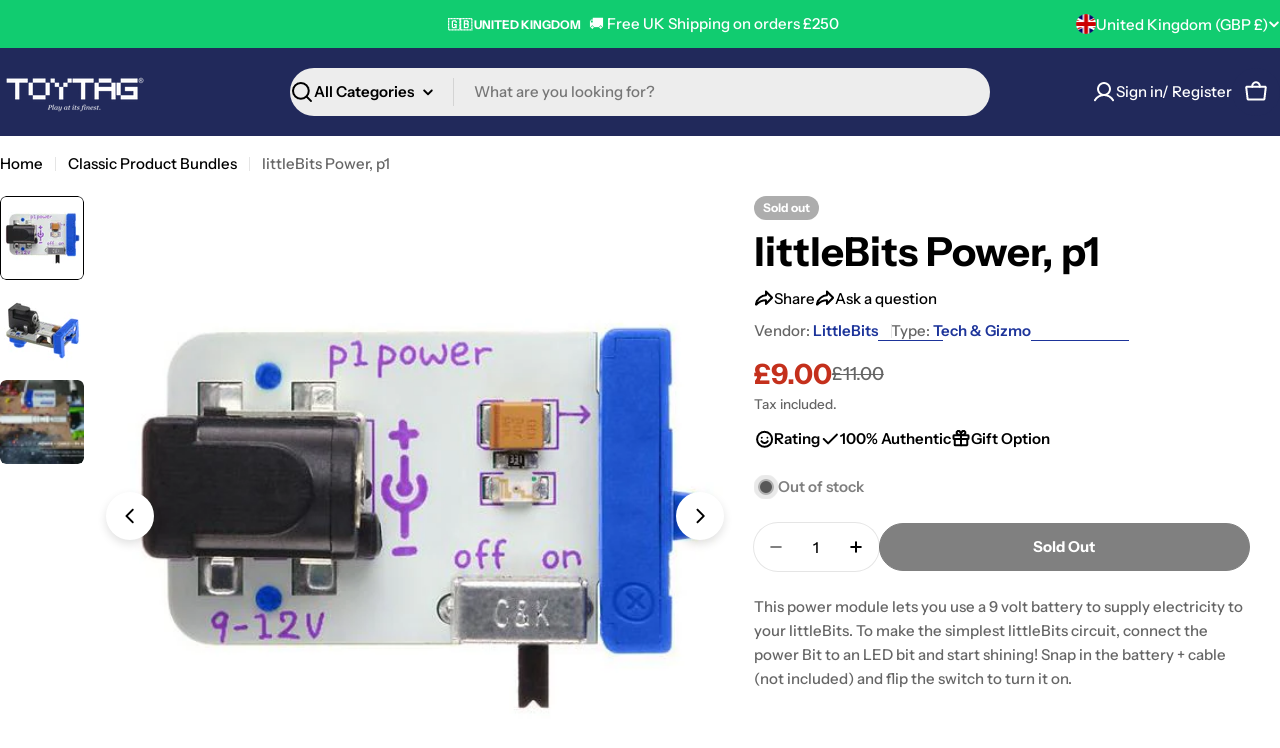

--- FILE ---
content_type: text/css
request_url: https://cdn.shopify.com/extensions/019b0fcc-49c1-7fa5-8cff-41d86dcf6b43/toytag-crm-app-79/assets/button.css
body_size: 82
content:
/* Perkd Close/Back Button Styles */

/* Top Action Container - Fixed positioning for close/back buttons */
.top-action-container {
  position: fixed;
  top: 1rem;
  right: 1rem;
  z-index: 999;
  display: flex;
  align-items: center;
  justify-content: center;
}

.top-action-container.left {
  right: auto;
  left: 1rem;
}

/* Top Action Button - Close/Back button styling */
.top-action-btn {
  width: 44px;
  height: 44px;
  border-radius: 50%;
  background: rgba(255, 255, 255, 0.9);
  border: none;
  cursor: pointer;
  display: flex;
  align-items: center;
  justify-content: center;
  color: #000;
  font-size: 20px;
  transition: all 0.3s ease;
  box-shadow: 0 2px 8px rgba(0, 0, 0, 0.1);
  -webkit-appearance: none;
  appearance: none;
}

.top-action-btn:hover {
  background: rgba(255, 255, 255, 1);
  box-shadow: 0 4px 12px rgba(0, 0, 0, 0.15);
  transform: scale(1.05);
}

.top-action-btn:active {
  transform: scale(0.95);
}

.top-action-btn svg {
  width: 24px;
  height: 24px;
  stroke: currentColor;
  stroke-width: 2;
}

/* Dark mode support */
@media (prefers-color-scheme: dark) {
  .top-action-btn {
    background: rgba(28, 28, 30, 0.9);
    color: #fff;
  }

  .top-action-btn:hover {
    background: rgba(44, 44, 46, 1);
  }
}

/* Mobile adjustments */
@media (max-width: 768px) {
  .top-action-btn {
    width: 40px;
    height: 40px;
  }

  .top-action-btn svg {
    width: 20px;
    height: 20px;
  }
}

/* ============================================================================ */
/* PERKD BUTTON INTERCEPTION - Loading States & Visual Feedback */
/* ============================================================================ */

/* Base setup for intercepted buttons */
button.perkd-intercepted {
  position: relative;
}

/* Loading state: disable interactions */
button.perkd-intercepted.perkd-loading {
  pointer-events: none;
  cursor: wait;
}

/* Loading state: dim original content */
button.perkd-intercepted.perkd-loading > * {
  opacity: 0.3;
  transition: opacity 0.2s ease;
}

/* Loading state: overlay spinner using CSS pseudo-element */
button.perkd-intercepted.perkd-loading::after {
  content: '';
  position: absolute;
  top: 50%;
  left: 50%;
  transform: translate(-50%, -50%);
  width: min(20px, 40%);
  height: min(20px, 40%);
  border: 2px solid rgba(0, 0, 0, 0.1);
  border-top-color: currentColor;
  border-radius: 50%;
  animation: perkd-spin 0.6s linear infinite;
  z-index: 10;
}

/* Spinner animation */
@keyframes perkd-spin {
  to {
    transform: translate(-50%, -50%) rotate(360deg);
  }
}

/* Dark mode: adjust spinner colors */
@media (prefers-color-scheme: dark) {
  button.perkd-intercepted.perkd-loading::after {
    border-color: rgba(255, 255, 255, 0.1);
    border-top-color: rgba(255, 255, 255, 0.8);
  }
}


--- FILE ---
content_type: text/javascript
request_url: https://www.toytag.com/cdn/shop/t/50/assets/sticky-atc-bar-minimalist.js?v=153790416039452713381763725671
body_size: 415
content:
customElements.get("sticky-atc-bar-minimalist")||customElements.define("sticky-atc-bar-minimalist",class extends HTMLElement{constructor(){super(),this.classes={isOpen:"sticky-atc-bar--show"},this.submitEl.addEventListener("click",this.onClick.bind(this))}get submitEl(){return this._submitEl=this._submitEl||this.querySelector('[type="submit"]')}connectedCallback(){this.productFormActions=document.querySelector(".main-product-form"),this.mainProductInfo=document.querySelector("product-info"),this.init(),this.cartErrorUnsubscriber=FoxTheme.pubsub.subscribe(FoxTheme.pubsub.PUB_SUB_EVENTS.cartError,()=>{this.resetButtonLoading(),this.scrollToTop(this.productFormActions)}),this.cartUpdateUnsubscriber=FoxTheme.pubsub.subscribe(FoxTheme.pubsub.PUB_SUB_EVENTS.cartUpdate,()=>{this.resetButtonLoading()})}disconnectedCallback(){this.cartErrorUnsubscriber&&this.cartErrorUnsubscriber(),this.cartUpdateUnsubscriber&&this.cartUpdateUnsubscriber()}init(){if(!this.productFormActions){this.classList.remove(this.classes.isOpen);return}const rootMargin=`${this.productFormActions.offsetHeight}px 0px 0px 0px`;this.observer=new IntersectionObserver(entries=>{entries.forEach(entry=>{const isAboveViewport=!entry.isIntersecting&&entry.boundingClientRect.top<0;this.classList.toggle(this.classes.isOpen,isAboveViewport)})},{threshold:1,rootMargin}),this.observer.observe(this.productFormActions),this.syncWithMainProductForm()}onClick(){this.submitEl.setAttribute("aria-disabled","true"),this.submitEl.classList.add("btn--loading")}resetButtonLoading(){this.submitEl.removeAttribute("aria-disabled"),this.submitEl.classList.remove("btn--loading")}scrollToTop(target,offset=200){((selector,offset2)=>{window.scrollTo({behavior:"smooth",top:selector.getBoundingClientRect().top-document.body.getBoundingClientRect().top-offset2})})(target,offset)}updateButton(disable=!0,text,modifyClass=!0){const addButton=this.querySelector('[name="add"]');if(!addButton)return;const addButtonText=addButton.querySelector("span");disable?(addButton.setAttribute("disabled","disabled"),text&&(addButtonText.textContent=text)):(addButton.removeAttribute("disabled"),addButtonText.textContent=FoxTheme.variantStrings.addToCartShort)}updatePrice(variant){const classes={onSale:"f-price--on-sale",soldOut:"f-price--sold-out"},selectors={priceWrapper:".f-price",salePrice:".f-price-item--sale",compareAtPrice:[".f-price-item--regular"],unitPriceWrapper:".f-price__unit-wrapper"},moneyFormat=FoxTheme.settings.moneyFormat,{priceWrapper,salePrice,unitPriceWrapper,compareAtPrice}=FoxTheme.utils.queryDomNodes(selectors,this),unitPrice=unitPriceWrapper.querySelector(".f-price__unit"),{compare_at_price,price,unit_price_measurement}=variant;if(compare_at_price&&compare_at_price>price?priceWrapper.classList.add(classes.onSale):priceWrapper.classList.remove(classes.onSale),variant.available?priceWrapper.classList.remove(classes.soldOut):priceWrapper.classList.add(classes.soldOut),salePrice&&(salePrice.innerHTML=FoxTheme.Currency.formatMoney(price,moneyFormat)),compareAtPrice&&compareAtPrice.length&&compare_at_price>price?compareAtPrice.forEach(item=>item.innerHTML=`<s>${FoxTheme.Currency.formatMoney(compare_at_price,moneyFormat)}</s>`):compareAtPrice.forEach(item=>item.innerHTML=FoxTheme.Currency.formatMoney(price,moneyFormat)),unit_price_measurement&&unitPrice){unitPriceWrapper.classList.remove("hidden");const unitPriceContent=`<span>${FoxTheme.Currency.formatMoney(variant.unit_price,moneyFormat)}</span>/<span data-unit-price-base-unit>${this._getBaseUnit()}</span>`;unitPrice.innerHTML=unitPriceContent}else unitPriceWrapper.classList.add("hidden")}syncWithMainProductForm(){FoxTheme.pubsub.subscribe(FoxTheme.pubsub.PUB_SUB_EVENTS.variantChange,event=>{if(!(event.data.sectionId===this.mainProductInfo.dataset.section))return;const variant=event.data.variant;this.updatePrice(variant),this.updateButton(!0,"",!1),variant?this.updateButton(!variant.available,FoxTheme.variantStrings.soldOut):this.updateButton(!0,"",!0)})}});
//# sourceMappingURL=/cdn/shop/t/50/assets/sticky-atc-bar-minimalist.js.map?v=153790416039452713381763725671
